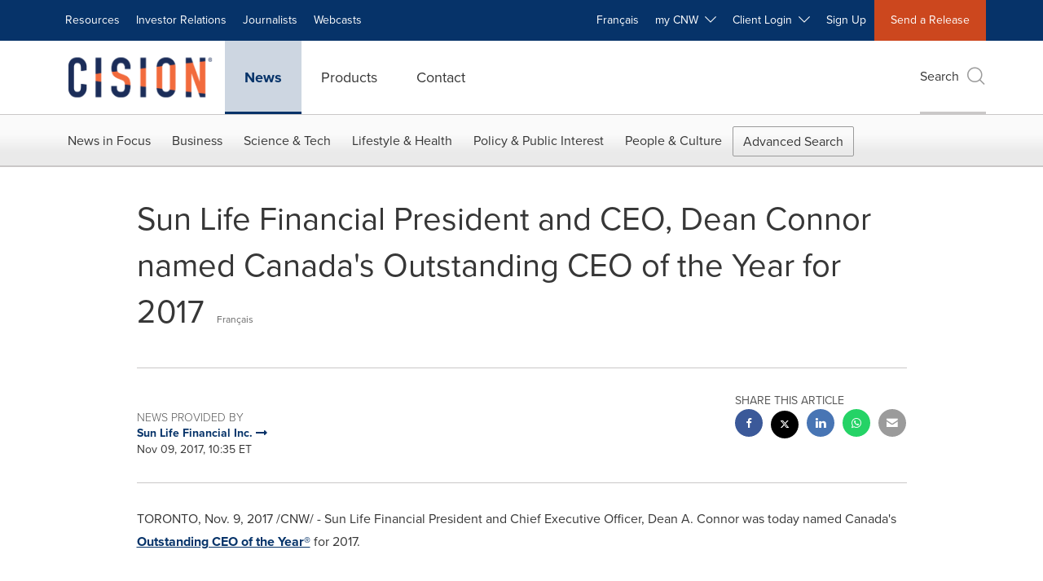

--- FILE ---
content_type: application/javascript
request_url: https://www.newswire.ca/etc.clientlibs/prncom/clientlibs/clientlibs-common/resources/js/page.template-c.js
body_size: -291
content:
// Template C
// ==========

// Activate Lightbox
require(['prn-lightbox']);

//Lightbox Analytics
require(['prn.lightbox-analytics']);

// Galleries
require(['jquery'], function ($) {
  if ($('.gallery-carousel-main .gallery-cell').length > 1) {
    require(['gallerycarousel']);
  }
});

// To Clipboard
require(['to-clipboard']);

// Smooth Scroll
require(['smooth-scroll']);

require(['just-read']);

require(['jquery', 'mobile-share']);

require(['jquery', 'twitter']);
